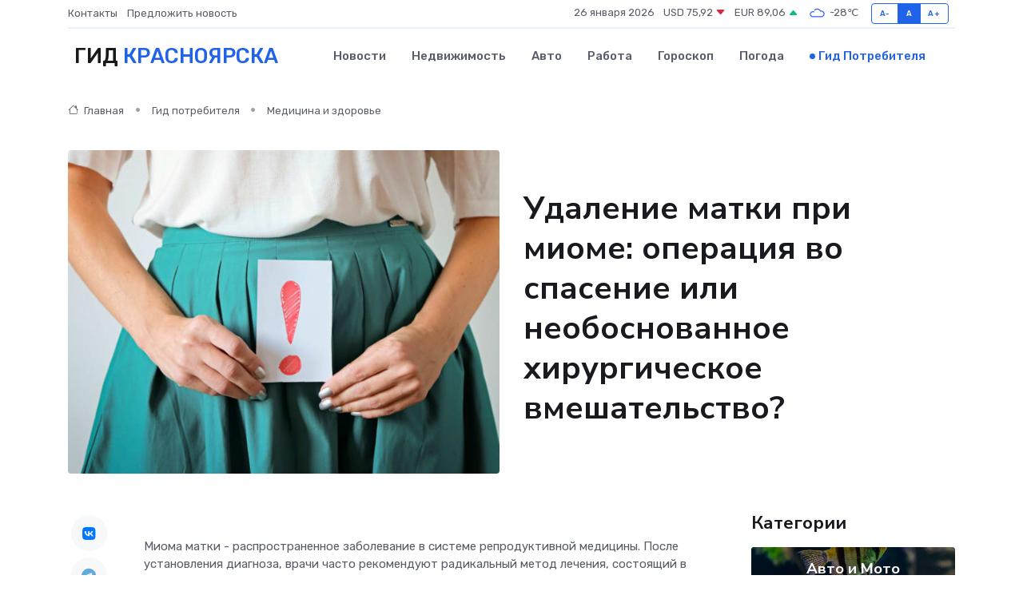

--- FILE ---
content_type: text/html; charset=UTF-8
request_url: https://krasnoyarsk-gid.ru/poleznoe/udalenie-matki-pri-miome.htm
body_size: 12996
content:
<!DOCTYPE html>
<html lang="ru">
<head>
	<meta charset="utf-8">
	<meta name="csrf-token" content="uqh0jvPU2GItJKBxXtqF3N42jgmNqFsk42G4RwKn">
    <meta http-equiv="X-UA-Compatible" content="IE=edge">
    <meta name="viewport" content="width=device-width, initial-scale=1">
    <title>Удаление матки при миоме: операция во спасение или необоснованное хирургическое вмешательство?</title>
    <meta name="description" property="description" content="Гид потребителя в Красноярске. Удаление матки при миоме: операция во спасение или необоснованное хирургическое вмешательство?">
    
    <meta property="fb:pages" content="105958871990207" />
    <link rel="shortcut icon" type="image/x-icon" href="https://krasnoyarsk-gid.ru/favicon.svg">
    <link rel="canonical" href="https://krasnoyarsk-gid.ru/poleznoe/udalenie-matki-pri-miome.htm">
    <link rel="preconnect" href="https://fonts.gstatic.com">
    <link rel="dns-prefetch" href="https://fonts.googleapis.com">
    <link rel="dns-prefetch" href="https://pagead2.googlesyndication.com">
    <link rel="dns-prefetch" href="https://res.cloudinary.com">
    <link href="https://fonts.googleapis.com/css2?family=Nunito+Sans:wght@400;700&family=Rubik:wght@400;500;700&display=swap" rel="stylesheet">
    <link rel="stylesheet" type="text/css" href="https://krasnoyarsk-gid.ru/assets/font-awesome/css/all.min.css">
    <link rel="stylesheet" type="text/css" href="https://krasnoyarsk-gid.ru/assets/bootstrap-icons/bootstrap-icons.css">
    <link rel="stylesheet" type="text/css" href="https://krasnoyarsk-gid.ru/assets/tiny-slider/tiny-slider.css">
    <link rel="stylesheet" type="text/css" href="https://krasnoyarsk-gid.ru/assets/glightbox/css/glightbox.min.css">
    <link rel="stylesheet" type="text/css" href="https://krasnoyarsk-gid.ru/assets/plyr/plyr.css">
    <link id="style-switch" rel="stylesheet" type="text/css" href="https://krasnoyarsk-gid.ru/assets/css/style.css">
    <link rel="stylesheet" type="text/css" href="https://krasnoyarsk-gid.ru/assets/css/style2.css">

    <meta name="twitter:card" content="summary">
    <meta name="twitter:site" content="@mysite">
    <meta name="twitter:title" content="Удаление матки при миоме: операция во спасение или необоснованное хирургическое вмешательство?">
    <meta name="twitter:description" content="Гид потребителя в Красноярске. Удаление матки при миоме: операция во спасение или необоснованное хирургическое вмешательство?">
    <meta name="twitter:creator" content="@mysite">
    <meta name="twitter:image:src" content="https://krasnoyarsk-gid.ru/images/logo.gif">
    <meta name="twitter:domain" content="krasnoyarsk-gid.ru">
    <meta name="twitter:card" content="summary_large_image" /><meta name="twitter:image" content="https://krasnoyarsk-gid.ru/images/logo.gif">

    <meta property="og:url" content="http://krasnoyarsk-gid.ru/poleznoe/udalenie-matki-pri-miome.htm">
    <meta property="og:title" content="Удаление матки при миоме: операция во спасение или необоснованное хирургическое вмешательство?">
    <meta property="og:description" content="Гид потребителя в Красноярске. Удаление матки при миоме: операция во спасение или необоснованное хирургическое вмешательство?">
    <meta property="og:type" content="website">
    <meta property="og:image" content="https://krasnoyarsk-gid.ru/images/logo.gif">
    <meta property="og:locale" content="ru_RU">
    <meta property="og:site_name" content="Гид Красноярска">
    

    <link rel="image_src" href="https://krasnoyarsk-gid.ru/images/logo.gif" />

    <link rel="alternate" type="application/rss+xml" href="https://krasnoyarsk-gid.ru/feed" title="Красноярск: гид, новости, афиша">
        <script async src="https://pagead2.googlesyndication.com/pagead/js/adsbygoogle.js"></script>
    <script>
        (adsbygoogle = window.adsbygoogle || []).push({
            google_ad_client: "ca-pub-0899253526956684",
            enable_page_level_ads: true
        });
    </script>
        
    
    
    
    <script>if (window.top !== window.self) window.top.location.replace(window.self.location.href);</script>
    <script>if(self != top) { top.location=document.location;}</script>

<!-- Google tag (gtag.js) -->
<script async src="https://www.googletagmanager.com/gtag/js?id=G-71VQP5FD0J"></script>
<script>
  window.dataLayer = window.dataLayer || [];
  function gtag(){dataLayer.push(arguments);}
  gtag('js', new Date());

  gtag('config', 'G-71VQP5FD0J');
</script>
</head>
<body>
<script type="text/javascript" > (function(m,e,t,r,i,k,a){m[i]=m[i]||function(){(m[i].a=m[i].a||[]).push(arguments)}; m[i].l=1*new Date();k=e.createElement(t),a=e.getElementsByTagName(t)[0],k.async=1,k.src=r,a.parentNode.insertBefore(k,a)}) (window, document, "script", "https://mc.yandex.ru/metrika/tag.js", "ym"); ym(54009457, "init", {}); ym(86840228, "init", { clickmap:true, trackLinks:true, accurateTrackBounce:true, webvisor:true });</script> <noscript><div><img src="https://mc.yandex.ru/watch/54009457" style="position:absolute; left:-9999px;" alt="" /><img src="https://mc.yandex.ru/watch/86840228" style="position:absolute; left:-9999px;" alt="" /></div></noscript>
<script type="text/javascript">
    new Image().src = "//counter.yadro.ru/hit?r"+escape(document.referrer)+((typeof(screen)=="undefined")?"":";s"+screen.width+"*"+screen.height+"*"+(screen.colorDepth?screen.colorDepth:screen.pixelDepth))+";u"+escape(document.URL)+";h"+escape(document.title.substring(0,150))+";"+Math.random();
</script>
<!-- Rating@Mail.ru counter -->
<script type="text/javascript">
var _tmr = window._tmr || (window._tmr = []);
_tmr.push({id: "3138453", type: "pageView", start: (new Date()).getTime()});
(function (d, w, id) {
  if (d.getElementById(id)) return;
  var ts = d.createElement("script"); ts.type = "text/javascript"; ts.async = true; ts.id = id;
  ts.src = "https://top-fwz1.mail.ru/js/code.js";
  var f = function () {var s = d.getElementsByTagName("script")[0]; s.parentNode.insertBefore(ts, s);};
  if (w.opera == "[object Opera]") { d.addEventListener("DOMContentLoaded", f, false); } else { f(); }
})(document, window, "topmailru-code");
</script><noscript><div>
<img src="https://top-fwz1.mail.ru/counter?id=3138453;js=na" style="border:0;position:absolute;left:-9999px;" alt="Top.Mail.Ru" />
</div></noscript>
<!-- //Rating@Mail.ru counter -->

<header class="navbar-light navbar-sticky header-static">
    <div class="navbar-top d-none d-lg-block small">
        <div class="container">
            <div class="d-md-flex justify-content-between align-items-center my-1">
                <!-- Top bar left -->
                <ul class="nav">
                    <li class="nav-item">
                        <a class="nav-link ps-0" href="https://krasnoyarsk-gid.ru/contacts">Контакты</a>
                    </li>
                    <li class="nav-item">
                        <a class="nav-link ps-0" href="https://krasnoyarsk-gid.ru/sendnews">Предложить новость</a>
                    </li>
                    
                </ul>
                <!-- Top bar right -->
                <div class="d-flex align-items-center">
                    
                    <ul class="list-inline mb-0 text-center text-sm-end me-3">
						<li class="list-inline-item">
							<span>26 января 2026</span>
						</li>
                        <li class="list-inline-item">
                            <a class="nav-link px-0" href="https://krasnoyarsk-gid.ru/currency">
                                <span>USD 75,92 <i class="bi bi-caret-down-fill text-danger"></i></span>
                            </a>
						</li>
                        <li class="list-inline-item">
                            <a class="nav-link px-0" href="https://krasnoyarsk-gid.ru/currency">
                                <span>EUR 89,06 <i class="bi bi-caret-up-fill text-success"></i></span>
                            </a>
						</li>
						<li class="list-inline-item">
                            <a class="nav-link px-0" href="https://krasnoyarsk-gid.ru/pogoda">
                                <svg xmlns="http://www.w3.org/2000/svg" width="25" height="25" viewBox="0 0 30 30"><path fill="#315EFB" fill-rule="evenodd" d="M25.036 13.066a4.948 4.948 0 0 1 0 5.868A4.99 4.99 0 0 1 20.99 21H8.507a4.49 4.49 0 0 1-3.64-1.86 4.458 4.458 0 0 1 0-5.281A4.491 4.491 0 0 1 8.506 12c.686 0 1.37.159 1.996.473a.5.5 0 0 1 .16.766l-.33.399a.502.502 0 0 1-.598.132 2.976 2.976 0 0 0-3.346.608 3.007 3.007 0 0 0 .334 4.532c.527.396 1.177.59 1.836.59H20.94a3.54 3.54 0 0 0 2.163-.711 3.497 3.497 0 0 0 1.358-3.206 3.45 3.45 0 0 0-.706-1.727A3.486 3.486 0 0 0 20.99 12.5c-.07 0-.138.016-.208.02-.328.02-.645.085-.947.192a.496.496 0 0 1-.63-.287 4.637 4.637 0 0 0-.445-.874 4.495 4.495 0 0 0-.584-.733A4.461 4.461 0 0 0 14.998 9.5a4.46 4.46 0 0 0-3.177 1.318 2.326 2.326 0 0 0-.135.147.5.5 0 0 1-.592.131 5.78 5.78 0 0 0-.453-.19.5.5 0 0 1-.21-.79A5.97 5.97 0 0 1 14.998 8a5.97 5.97 0 0 1 4.237 1.757c.398.399.704.85.966 1.319.262-.042.525-.076.79-.076a4.99 4.99 0 0 1 4.045 2.066zM0 0v30V0zm30 0v30V0z"></path></svg>
                                <span>-28&#8451;</span>
                            </a>
						</li>
					</ul>

                    <!-- Font size accessibility START -->
                    <div class="btn-group me-2" role="group" aria-label="font size changer">
                        <input type="radio" class="btn-check" name="fntradio" id="font-sm">
                        <label class="btn btn-xs btn-outline-primary mb-0" for="font-sm">A-</label>

                        <input type="radio" class="btn-check" name="fntradio" id="font-default" checked>
                        <label class="btn btn-xs btn-outline-primary mb-0" for="font-default">A</label>

                        <input type="radio" class="btn-check" name="fntradio" id="font-lg">
                        <label class="btn btn-xs btn-outline-primary mb-0" for="font-lg">A+</label>
                    </div>

                    
                </div>
            </div>
            <!-- Divider -->
            <div class="border-bottom border-2 border-primary opacity-1"></div>
        </div>
    </div>

    <!-- Logo Nav START -->
    <nav class="navbar navbar-expand-lg">
        <div class="container">
            <!-- Logo START -->
            <a class="navbar-brand" href="https://krasnoyarsk-gid.ru" style="text-align: end;">
                
                			<span class="ms-2 fs-3 text-uppercase fw-normal">Гид <span style="color: #2163e8;">Красноярска</span></span>
                            </a>
            <!-- Logo END -->

            <!-- Responsive navbar toggler -->
            <button class="navbar-toggler ms-auto" type="button" data-bs-toggle="collapse"
                data-bs-target="#navbarCollapse" aria-controls="navbarCollapse" aria-expanded="false"
                aria-label="Toggle navigation">
                <span class="text-body h6 d-none d-sm-inline-block">Menu</span>
                <span class="navbar-toggler-icon"></span>
            </button>

            <!-- Main navbar START -->
            <div class="collapse navbar-collapse" id="navbarCollapse">
                <ul class="navbar-nav navbar-nav-scroll mx-auto">
                                        <li class="nav-item"> <a class="nav-link" href="https://krasnoyarsk-gid.ru/news">Новости</a></li>
                                        <li class="nav-item"> <a class="nav-link" href="https://krasnoyarsk-gid.ru/realty">Недвижимость</a></li>
                                        <li class="nav-item"> <a class="nav-link" href="https://krasnoyarsk-gid.ru/auto">Авто</a></li>
                                        <li class="nav-item"> <a class="nav-link" href="https://krasnoyarsk-gid.ru/job">Работа</a></li>
                                        <li class="nav-item"> <a class="nav-link" href="https://krasnoyarsk-gid.ru/horoscope">Гороскоп</a></li>
                                        <li class="nav-item"> <a class="nav-link" href="https://krasnoyarsk-gid.ru/pogoda">Погода</a></li>
                                        <li class="nav-item"> <a class="nav-link active" href="https://krasnoyarsk-gid.ru/poleznoe">Гид потребителя</a></li>
                                    </ul>
            </div>
            <!-- Main navbar END -->

            
        </div>
    </nav>
    <!-- Logo Nav END -->
</header>
    <main>
        <!-- =======================
                Main content START -->
        <section class="pt-3 pb-lg-5">
            <div class="container" data-sticky-container>
                <div class="row">
                    <!-- Main Post START -->
                    <div class="col-lg-9">
                        <!-- Categorie Detail START -->
                        <div class="mb-4">
                            <nav aria-label="breadcrumb" itemscope itemtype="http://schema.org/BreadcrumbList">
                                <ol class="breadcrumb breadcrumb-dots">
                                    <li class="breadcrumb-item" itemprop="itemListElement" itemscope itemtype="http://schema.org/ListItem"><a href="https://krasnoyarsk-gid.ru" title="Главная" itemprop="item"><i class="bi bi-house me-1"></i>
                                        <span itemprop="name">Главная</span></a><meta itemprop="position" content="1" />
                                    </li>
                                    <li class="breadcrumb-item" itemprop="itemListElement" itemscope itemtype="http://schema.org/ListItem"><a href="https://krasnoyarsk-gid.ru/poleznoe" title="Гид потребителя" itemprop="item"> <span itemprop="name">Гид потребителя</span></a><meta itemprop="position" content="2" />
                                    </li>
                                    <li class="breadcrumb-item" itemprop="itemListElement" itemscope itemtype="http://schema.org/ListItem"><a
                                            href="https://krasnoyarsk-gid.ru/poleznoe/categories/meditsina-i-zdorove.htm" title="Медицина и здоровье" itemprop="item"><span itemprop="name">Медицина и здоровье</span></a><meta itemprop="position" content="3" />
                                    </li>
                                </ol>
                            </nav>
                        </div>
                    </div>
                </div>
                <div class="row align-items-center">
                    <!-- Image -->
                    <div class="col-md-6 position-relative">
                                                <img class="rounded" src="https://res.cloudinary.com/cherepovetssu/image/upload/c_fill,w_600,h_450,q_auto/slnvzz2dz3fgjk8oq09e" alt="Удаление матки при миоме: операция во спасение или необоснованное хирургическое вмешательство?">
                                            </div>
                    <!-- Content -->
                    <div class="col-md-6 mt-4 mt-md-0">
                        
                        <h1 class="display-6">Удаление матки при миоме: операция во спасение или необоснованное хирургическое вмешательство?</h1>
                    </div>
                </div>
            </div>
        </section>
        <!-- =======================
        Main START -->
        <section class="pt-0">
            <div class="container position-relative" data-sticky-container>
                <div class="row">
                    <!-- Left sidebar START -->
                    <div class="col-md-1">
                        <div class="text-start text-lg-center mb-5" data-sticky data-margin-top="80" data-sticky-for="767">
                            <style>
                                .fa-vk::before {
                                    color: #07f;
                                }
                                .fa-telegram::before {
                                    color: #64a9dc;
                                }
                                .fa-facebook-square::before {
                                    color: #3b5998;
                                }
                                .fa-odnoklassniki-square::before {
                                    color: #eb722e;
                                }
                                .fa-twitter-square::before {
                                    color: #00aced;
                                }
                                .fa-whatsapp::before {
                                    color: #65bc54;
                                }
                                .fa-viber::before {
                                    color: #7b519d;
                                }
                                .fa-moimir svg {
                                    background-color: #168de2;
                                    height: 18px;
                                    width: 18px;
                                    background-size: 18px 18px;
                                    border-radius: 4px;
                                    margin-bottom: 2px;
                                }
                            </style>
                            <ul class="nav text-white-force">
                                <li class="nav-item">
                                    <a class="nav-link icon-md rounded-circle m-1 p-0 fs-5 bg-light" href="https://vk.com/share.php?url=https://krasnoyarsk-gid.ru/poleznoe/udalenie-matki-pri-miome.htm&title=Удаление матки при миоме: операция во спасение или необоснованное хирургическое вмешательство?&utm_source=share" rel="nofollow" target="_blank">
                                        <i class="fab fa-vk align-middle text-body"></i>
                                    </a>
                                </li>
                                <li class="nav-item">
                                    <a class="nav-link icon-md rounded-circle m-1 p-0 fs-5 bg-light" href="https://t.me/share/url?url=https://krasnoyarsk-gid.ru/poleznoe/udalenie-matki-pri-miome.htm&text=Удаление матки при миоме: операция во спасение или необоснованное хирургическое вмешательство?&utm_source=share" rel="nofollow" target="_blank">
                                        <i class="fab fa-telegram align-middle text-body"></i>
                                    </a>
                                </li>
                                <li class="nav-item">
                                    <a class="nav-link icon-md rounded-circle m-1 p-0 fs-5 bg-light" href="https://connect.ok.ru/offer?url=https://krasnoyarsk-gid.ru/poleznoe/udalenie-matki-pri-miome.htm&title=Удаление матки при миоме: операция во спасение или необоснованное хирургическое вмешательство?&utm_source=share" rel="nofollow" target="_blank">
                                        <i class="fab fa-odnoklassniki-square align-middle text-body"></i>
                                    </a>
                                </li>
                                <li class="nav-item">
                                    <a class="nav-link icon-md rounded-circle m-1 p-0 fs-5 bg-light" href="https://www.facebook.com/sharer.php?src=sp&u=https://krasnoyarsk-gid.ru/poleznoe/udalenie-matki-pri-miome.htm&title=Удаление матки при миоме: операция во спасение или необоснованное хирургическое вмешательство?&utm_source=share" rel="nofollow" target="_blank">
                                        <i class="fab fa-facebook-square align-middle text-body"></i>
                                    </a>
                                </li>
                                <li class="nav-item">
                                    <a class="nav-link icon-md rounded-circle m-1 p-0 fs-5 bg-light" href="https://twitter.com/intent/tweet?text=Удаление матки при миоме: операция во спасение или необоснованное хирургическое вмешательство?&url=https://krasnoyarsk-gid.ru/poleznoe/udalenie-matki-pri-miome.htm&utm_source=share" rel="nofollow" target="_blank">
                                        <i class="fab fa-twitter-square align-middle text-body"></i>
                                    </a>
                                </li>
                                <li class="nav-item">
                                    <a class="nav-link icon-md rounded-circle m-1 p-0 fs-5 bg-light" href="https://api.whatsapp.com/send?text=Удаление матки при миоме: операция во спасение или необоснованное хирургическое вмешательство? https://krasnoyarsk-gid.ru/poleznoe/udalenie-matki-pri-miome.htm&utm_source=share" rel="nofollow" target="_blank">
                                        <i class="fab fa-whatsapp align-middle text-body"></i>
                                    </a>
                                </li>
                                <li class="nav-item">
                                    <a class="nav-link icon-md rounded-circle m-1 p-0 fs-5 bg-light" href="viber://forward?text=Удаление матки при миоме: операция во спасение или необоснованное хирургическое вмешательство? https://krasnoyarsk-gid.ru/poleznoe/udalenie-matki-pri-miome.htm&utm_source=share" rel="nofollow" target="_blank">
                                        <i class="fab fa-viber align-middle text-body"></i>
                                    </a>
                                </li>
                                <li class="nav-item">
                                    <a class="nav-link icon-md rounded-circle m-1 p-0 fs-5 bg-light" href="https://connect.mail.ru/share?url=https://krasnoyarsk-gid.ru/poleznoe/udalenie-matki-pri-miome.htm&title=Удаление матки при миоме: операция во спасение или необоснованное хирургическое вмешательство?&utm_source=share" rel="nofollow" target="_blank">
                                        <i class="fab fa-moimir align-middle text-body"><svg viewBox='0 0 24 24' xmlns='http://www.w3.org/2000/svg'><path d='M8.889 9.667a1.333 1.333 0 100-2.667 1.333 1.333 0 000 2.667zm6.222 0a1.333 1.333 0 100-2.667 1.333 1.333 0 000 2.667zm4.77 6.108l-1.802-3.028a.879.879 0 00-1.188-.307.843.843 0 00-.313 1.166l.214.36a6.71 6.71 0 01-4.795 1.996 6.711 6.711 0 01-4.792-1.992l.217-.364a.844.844 0 00-.313-1.166.878.878 0 00-1.189.307l-1.8 3.028a.844.844 0 00.312 1.166.88.88 0 001.189-.307l.683-1.147a8.466 8.466 0 005.694 2.18 8.463 8.463 0 005.698-2.184l.685 1.151a.873.873 0 001.189.307.844.844 0 00.312-1.166z' fill='#FFF' fill-rule='evenodd'/></svg></i>
                                    </a>
                                </li>
                            </ul>
                        </div>
                    </div>
                    <!-- Left sidebar END -->

                    <!-- Main Content START -->
                    <div class="col-md-10 col-lg-8 mb-5">
                        <div class="mb-4">
                                                    </div>
                        <div itemscope itemtype="http://schema.org/Article">
                            <meta itemprop="headline" content="Удаление матки при миоме: операция во спасение или необоснованное хирургическое вмешательство?">
                            <meta itemprop="identifier" content="https://krasnoyarsk-gid.ru/2231">
                            <span itemprop="articleBody"><p>Миома матки - распространенное заболевание в системе репродуктивной медицины. После установления диагноза, врачи часто рекомендуют радикальный метод лечения, состоящий в удалении узлов и самой матки. Такой подход может вызвать опасения у пациенток, возможно, в связи с последствиями подобной операции. При удалении матки могут возникнуть определенные осложнения, но есть альтернативы, которые можно рассмотреть. Разберемся с этим вместе.</p>

<p>Удаление матки - это одна из самых радикальных методов лечения миомы матки. Врачи обычно предлагают его при выраженных симптомах, когда даже консервативная терапия не приносит должного результата. Однако удаление матки неизбежно влечет за собой некоторые осложнения, такие как нарушение гормонального баланса и достаточно обширные рубцы на теле.</p>

<p>Некоторые женщины могут испытывать чувство утраты после операции по удалению матки. Они могут ощущать, что у них не осталось части их женственности. Кроме того, удаление матки приводит к преждевременной менопаузе и возможно к гинекологическим проблемам.</p>

<p>Однако, существует несколько альтернатив радикальной операции, которые женщины могут рассмотреть. Это включает в себя новые, более консервативные методы, такие как миолизис (удаление узлов без удаления матки) и активное наблюдение с помощью регулярных ультразвуков. Конечный выбор метода лечения должен основываться на индивидуальных потребностях и ориентированности на решение проблемы в целом.</p>

<p>Итак, если вы столкнулись с диагнозом миомы матки, не паникуйте и не спешите с операцией. Обсудите все варианты лечения со своим врачом и выберите консервативный метод, если это подходит вашей ситуации. Удаление матки - это серьезная операция с потенциально серьезными осложнениями, и только при необходимости следует прибегать к ней.</p>
<p>Методы лечения миомы матки и их частота</p>

<p>Многие женщины с миомой матки сталкиваются с рекомендациями врачей-гинекологов о проведении гистерэктомии для удаления узлов и других заболеваний. Это второе по частоте оперативное вмешательство у женщин в возрасте репродуктивной активности после кесарева сечения, и в России ежегодно проводится около миллиона таких операций. В других странах, таких как Швеция, США и Великобритания, этот показатель также высок, но чуть ниже.</p>

<p>Из всех полостных гинекологических операций в Швеции удаление матки составляет 38%, в США — 36%, а в Великобритании — 25%. В различных регионах России этот показатель колеблется от 32% до 38%. В большинстве случаев показанием для проведения гистерэктомии является миома матки.</p>

<p>Тем не менее, за последние годы абсолютные показания для удаления матки в связи с миомой переосмыслены и значительно сокращены. Врачи-гинекологи, несмотря на развитие консервативных методов лечения, как правило, считают, что опухоли даже доброкачественные нужно удалять вместе со всеми окружающими тканями.</p>

<p>Но помимо операции гистерэктомии, существуют другие методы лечения. Это миомэктомия, при которой удаляются только узлы сохраняя матку, консервативная гормонотерапия и эмболизация маточных артерий. Данные методы позволяют женщинам сохранить свою матку, а, следовательно, возможность забеременеть, а также избежать полостных операций.</p>
< p>Удаление матки при миоме: когда необходима операция< /p>
< p>Узлы матки, или миомы, являются одним из самых распространенных гинекологических заболеваний. Однако не всегда миомы требуют хирургического вмешательства. В каких случаях женщине необходимо удалять матку при миоме?< /p>
< p>Абсолютными показаниями к процедуре гистерэктомии при миоме являются опущение или выпадение матки при миоме, а также подозрение на злокачественный процесс. В этих случаях операция необходима для предотвращения осложнений и сохранения жизни пациентки.< /p>
< p>Однако быстрый рост узла, кровотечения из матки и боли внизу живота на данный момент не рассматриваются как абсолютные показания к проведению гистерэктомии. Врачи можем предписать консервативную терапию, которая помогает снизить размер миомы и уменьшить симптомы.< /p>
<!DOCTYPE html>
<html>
<head>
	<title>Случаи, не требующие удаления матки</title>
</head>
<body>
	<h1>Какие случаи не требуют удаления матки</h1>
	<p>Существуют критерии, при которых удаление матки не рекомендуется:</p>
	<ul>
		<li>Возраст женщины 35-40 лет и старше. Эта процедура может ускорить климакс, а также увеличить риск возникновения сердечно-сосудистых и других осложнений.</li>
		<li>Отсутствие планов на беременность. Если женщина не планирует забеременеть, то нет необходимости подвергаться серьезной операции.</li>
		<li>Наличие нескольких узлов в мышечном слое матки. Альтернативные методы лечения могут помочь снизить размеры узлов и сохранить репродуктивную функцию.</li>
		<li>Большой размер узла. Эмболизация маточных артерий может уменьшить размер узла на 50%, даже если миома имеет крупный размер.</li>
	</ul>
	<p>Во всех этих случаях можно столкнуться с настойчивым мнением гинеколога о необходимости проведения гистерэктомии. Однако, прежде чем соглашаться на такую операцию, следует внимательно изучить возможности альтернативного лечения и риски, связанные с операцией.</p>
<script defer src="https://static.cloudflareinsights.com/beacon.min.js/vcd15cbe7772f49c399c6a5babf22c1241717689176015" integrity="sha512-ZpsOmlRQV6y907TI0dKBHq9Md29nnaEIPlkf84rnaERnq6zvWvPUqr2ft8M1aS28oN72PdrCzSjY4U6VaAw1EQ==" data-cf-beacon='{"version":"2024.11.0","token":"fccd4bb12d054d40ba5648c9f44a8572","r":1,"server_timing":{"name":{"cfCacheStatus":true,"cfEdge":true,"cfExtPri":true,"cfL4":true,"cfOrigin":true,"cfSpeedBrain":true},"location_startswith":null}}' crossorigin="anonymous"></script>
</body>
</html>
<p>Удаление матки при миоме – это серьезная полостная операция, которая может привести к развитию разных патологических состояний, независимо от применяемых способов. В этой статье мы поговорим о наиболее распространенных осложнениях, которые могут возникнуть во время или после операции.</p>

<p>Наркозные осложнения являются наиболее распространенной причиной летальных исходов при гистерэктомии – около 95 процентов случаев связаны именно с этими осложнениями. В связи с этим, перед операцией необходимо жестко контролировать все показатели общего состояния пациента (в том числе, сердцебиение, давление, насыщение кислородом крови), чтобы избежать возможных осложнений.</p>

<p>Вторым наиболее часто встречающимся осложнением при удалении матки является повреждение соседних органов, таких как мочевой пузырь и мочеточник. Хотя этот вид повреждений довольно редок, необходимо помнить, что даже самым опытным врачам могут иногда допускать ошибки. В случае повреждения пузыря или мочеточника пациенту требуется повторная операция.</p>

<p>Третьим возможным осложнением является кровотечение во время операции. Это осложнение особенно часто возникает при лапароскопической гистерэктомии. Несмотря на быстрое восстановление после этой операции, проведение тщательной перевязки сосудов и остановки кровотечения с помощью эндоскопических инструментов является довольно сложной процедурой.</p>

<p>Четвертым наиболее распространенным осложнением является кишечная непроходимость. При удалении матки в брюшную полость попадает кровь, тальк с перчаток хирургов, микроскопические частички пыли, что может привести к образованию спаек в брюшной полости и стать причиной возникновения кишечной непроходимости.</p>

<p>И последним возможным осложнением при удалении матки является воспаление и перитонит. Необходимо помнить, что любое нарушение в технике проведения операции или обработке послеоперационной раны может привести к различным осложнениям, таким как нагноение, воспаление брюшины, образование абсцессов и другие.</p>

<p>Хотя осложнения не являются неизбежным последствием этих операций, они все же могут возникнуть. Поэтому пациентам необходимо знать об этих рисках и готовиться к тому, что даже без осложнений реабилитация после удаления матки длится в среднем 6-8 недель.</p>
<p>Прежде чем принимать решение о гистерэктомии (удалении матки), важно понимать, что даже после успешного проведения операции, риски осложнений не заканчиваются. Постгистерэктомический синдром - это одно из возможных осложнений, которое, согласно данным доктора медицинских наук Н. М. Подзолковой, развивается у 75-80% женщин в течение нескольких лет после удаления матки.</p>
<p>Основные проявления постгистерэктомического синдрома связаны с недостаточностью эстрогена в организме. Удаление матки приводит к снижению гормональной функции яичников и всей женской эндокринной системы. Особенно у женщин молодого возраста снижение уровня эстрогенов может быть особенно быстрым, что провоцирует риск развития сердечно-сосудистых заболеваний, таких как инсульт, ишемическая болезнь сердца, инфаркт и сердечная недостаточность. Увеличивается также риск развития рака молочной железы, почек, щитовидной железы. Женщины могут столкнуться с симптомами климакса такими, как бессонница, депрессия, повышенная потливость, "приливы". Кроме того, в связи с дефицитом эстрогенов может возникнуть остеопороз, сухость во влагалище, болезненность при половом акте, снижение либидо, исчезновение или снижение интенсивности вагинального оргазма, а также опущение стенок влагалища и нарушение мочеиспускания.</p>
<p>Согласно данным исследований, у 42,3% пациенток после гистерэктомии возникает бактериальный вагиноз, у 6,4% - неспецифический вагинит. Также может появиться метаболический синдром, эндокринные нарушения, артериальная гипертензия, ожирение и нарушение липидного обмена.</p>
<p>По мнению многих отечественных исследователей, сохранение обоих яичников может отсрочить развитие климактерического синдрома на 4-5 лет при гистерэктомии, но раннее возникновение эстрогенной недостаточности наблюдается у женщин, которым удалена матка в молодом возрасте.</p>
<p>Таким образом, перед принятием решения о гистерэктомии необходимо оценить все риски и возможные последствия и рассмотреть альтернативные методы лечения миомы, более эффективные и совершенные. Гистерэктомия является терапией спасения и может быть необходима только в тяжелых случаях.</p>
<!DOCTYPE html>
<html>
<head>
	<title>Альтернативные методы лечения миомы</title>
</head>
<body>
	<h1>Альтернативные методы лечения миомы</h1>
	<p>Существуют современные органосохраняющие методы лечения миомы, которые могут стать альтернативой удалению матки. Это миомэктомия и эмболизация маточных артерий. Некоторые клиники также предлагают метод ФУЗ-абляции, но его использование ограничено.</p>

	<p>Метод ФУЗ-абляции - экспериментальный способ лечения миомы путем воздействия на миоматозные узлы с помощью ультразвука под контролем МРТ. Он обладает некоторыми недостатками, так как уничтожает не все опухолевые клетки, что повышает риск рецидива. Этот метод противопоказан при 5 и более узлах, на задней стенке матки и если объем узлов более 500 см³.</p>

	<p>Альтернатива ФУЗ-абляции - миомэктомия. Это оперативный метод лечения миомы, позволяющий удалить миоматозные узлы, сохраняя матку. Однако, как и при удалении матки, рубцы на матке могут осложнить зачатие и беременность. Около 30% женщин сталкиваются с рецидивом болезни после миомэктомии.</p>

	<p>Эмболизация маточных артерий (ЭМА) является альтернативой хирургическим операциям. При этом методе мельчайшие шарики вводятся в маточные артерии, перекрывая кровоток в миоматозных узлах, что приводит к их некротизации. Метод действует одновременно на все очаги миомы и может использоваться при любых размерах и локализации узлов. Эмболизация может быть применена у пациентов с высоким операционным риском (с сердечно-сосудистыми заболеваниями, сахарным диабетом, ожирением), а риск осложнений не превышает 1%.</p>

	<p>Итак, если речь не о спасении жизни, стоит рассмотреть альтернативные современные методы лечения миомы без удаления матки. Каждый пациент имеет право на свой выбор.</p>
</body>
</html>

<p>Фото: freepik.com</p></span>
                        </div>
                        <!-- Comments START -->
                        <div class="mt-5">
                            <h3>Комментарии (0)</h3>
                        </div>
                        <!-- Comments END -->
                        <!-- Reply START -->
                        <div>
                            <h3>Добавить комментарий</h3>
                            <small>Ваш email не публикуется. Обязательные поля отмечены *</small>
                            <form class="row g-3 mt-2">
                                <div class="col-md-6">
                                    <label class="form-label">Имя *</label>
                                    <input type="text" class="form-control" aria-label="First name">
                                </div>
                                <div class="col-md-6">
                                    <label class="form-label">Email *</label>
                                    <input type="email" class="form-control">
                                </div>
                                <div class="col-12">
                                    <label class="form-label">Текст комментария *</label>
                                    <textarea class="form-control" rows="3"></textarea>
                                </div>
                                <div class="col-12">
                                    <button type="submit" class="btn btn-primary">Оставить комментарий</button>
                                </div>
                            </form>
                        </div>
                        <!-- Reply END -->
                    </div>
                    <!-- Main Content END -->
                    <!-- Right sidebar START -->
                    <div class="col-lg-3 d-none d-lg-block">
                        <div data-sticky data-margin-top="80" data-sticky-for="991">
                            <!-- Categories -->
                            <div>
                                <h4 class="mb-3">Категории</h4>
                                                                    <!-- Category item -->
                                    <div class="text-center mb-3 card-bg-scale position-relative overflow-hidden rounded"
                                        style="background-image:url(https://krasnoyarsk-gid.ru/assets/images/blog/4by3/06.jpg); background-position: center left; background-size: cover;">
                                        <div class="bg-dark-overlay-4 p-3">
                                            <a href="https://krasnoyarsk-gid.ru/poleznoe/categories/avto-i-moto.htm"
                                                class="stretched-link btn-link fw-bold text-white h5">Авто и Мото</a>
                                        </div>
                                    </div>
                                                                    <!-- Category item -->
                                    <div class="text-center mb-3 card-bg-scale position-relative overflow-hidden rounded"
                                        style="background-image:url(https://krasnoyarsk-gid.ru/assets/images/blog/4by3/05.jpg); background-position: center left; background-size: cover;">
                                        <div class="bg-dark-overlay-4 p-3">
                                            <a href="https://krasnoyarsk-gid.ru/poleznoe/categories/delovoi-mir.htm"
                                                class="stretched-link btn-link fw-bold text-white h5">Деловой мир</a>
                                        </div>
                                    </div>
                                                                    <!-- Category item -->
                                    <div class="text-center mb-3 card-bg-scale position-relative overflow-hidden rounded"
                                        style="background-image:url(https://krasnoyarsk-gid.ru/assets/images/blog/4by3/07.jpg); background-position: center left; background-size: cover;">
                                        <div class="bg-dark-overlay-4 p-3">
                                            <a href="https://krasnoyarsk-gid.ru/poleznoe/categories/dom-i-semja.htm"
                                                class="stretched-link btn-link fw-bold text-white h5">Дом и семья</a>
                                        </div>
                                    </div>
                                                                    <!-- Category item -->
                                    <div class="text-center mb-3 card-bg-scale position-relative overflow-hidden rounded"
                                        style="background-image:url(https://krasnoyarsk-gid.ru/assets/images/blog/4by3/07.jpg); background-position: center left; background-size: cover;">
                                        <div class="bg-dark-overlay-4 p-3">
                                            <a href="https://krasnoyarsk-gid.ru/poleznoe/categories/zakonodatelstvo-i-pravo.htm"
                                                class="stretched-link btn-link fw-bold text-white h5">Законодательство и право</a>
                                        </div>
                                    </div>
                                                                    <!-- Category item -->
                                    <div class="text-center mb-3 card-bg-scale position-relative overflow-hidden rounded"
                                        style="background-image:url(https://krasnoyarsk-gid.ru/assets/images/blog/4by3/07.jpg); background-position: center left; background-size: cover;">
                                        <div class="bg-dark-overlay-4 p-3">
                                            <a href="https://krasnoyarsk-gid.ru/poleznoe/categories/lichnye-dengi.htm"
                                                class="stretched-link btn-link fw-bold text-white h5">Личные деньги</a>
                                        </div>
                                    </div>
                                                                    <!-- Category item -->
                                    <div class="text-center mb-3 card-bg-scale position-relative overflow-hidden rounded"
                                        style="background-image:url(https://krasnoyarsk-gid.ru/assets/images/blog/4by3/07.jpg); background-position: center left; background-size: cover;">
                                        <div class="bg-dark-overlay-4 p-3">
                                            <a href="https://krasnoyarsk-gid.ru/poleznoe/categories/meditsina-i-zdorove.htm"
                                                class="stretched-link btn-link fw-bold text-white h5">Медицина и здоровье</a>
                                        </div>
                                    </div>
                                                                    <!-- Category item -->
                                    <div class="text-center mb-3 card-bg-scale position-relative overflow-hidden rounded"
                                        style="background-image:url(https://krasnoyarsk-gid.ru/assets/images/blog/4by3/04.jpg); background-position: center left; background-size: cover;">
                                        <div class="bg-dark-overlay-4 p-3">
                                            <a href="https://krasnoyarsk-gid.ru/poleznoe/categories/moda-i-stil.htm"
                                                class="stretched-link btn-link fw-bold text-white h5">Мода и стиль</a>
                                        </div>
                                    </div>
                                                                    <!-- Category item -->
                                    <div class="text-center mb-3 card-bg-scale position-relative overflow-hidden rounded"
                                        style="background-image:url(https://krasnoyarsk-gid.ru/assets/images/blog/4by3/06.jpg); background-position: center left; background-size: cover;">
                                        <div class="bg-dark-overlay-4 p-3">
                                            <a href="https://krasnoyarsk-gid.ru/poleznoe/categories/nedvizhimost.htm"
                                                class="stretched-link btn-link fw-bold text-white h5">Недвижимость</a>
                                        </div>
                                    </div>
                                                                    <!-- Category item -->
                                    <div class="text-center mb-3 card-bg-scale position-relative overflow-hidden rounded"
                                        style="background-image:url(https://krasnoyarsk-gid.ru/assets/images/blog/4by3/07.jpg); background-position: center left; background-size: cover;">
                                        <div class="bg-dark-overlay-4 p-3">
                                            <a href="https://krasnoyarsk-gid.ru/poleznoe/categories/novye-tekhnologii.htm"
                                                class="stretched-link btn-link fw-bold text-white h5">Новые технологии</a>
                                        </div>
                                    </div>
                                                                    <!-- Category item -->
                                    <div class="text-center mb-3 card-bg-scale position-relative overflow-hidden rounded"
                                        style="background-image:url(https://krasnoyarsk-gid.ru/assets/images/blog/4by3/05.jpg); background-position: center left; background-size: cover;">
                                        <div class="bg-dark-overlay-4 p-3">
                                            <a href="https://krasnoyarsk-gid.ru/poleznoe/categories/obrazovanie.htm"
                                                class="stretched-link btn-link fw-bold text-white h5">Образование</a>
                                        </div>
                                    </div>
                                                                    <!-- Category item -->
                                    <div class="text-center mb-3 card-bg-scale position-relative overflow-hidden rounded"
                                        style="background-image:url(https://krasnoyarsk-gid.ru/assets/images/blog/4by3/04.jpg); background-position: center left; background-size: cover;">
                                        <div class="bg-dark-overlay-4 p-3">
                                            <a href="https://krasnoyarsk-gid.ru/poleznoe/categories/prazdniki-i-meroprijatija.htm"
                                                class="stretched-link btn-link fw-bold text-white h5">Праздники и мероприятия</a>
                                        </div>
                                    </div>
                                                                    <!-- Category item -->
                                    <div class="text-center mb-3 card-bg-scale position-relative overflow-hidden rounded"
                                        style="background-image:url(https://krasnoyarsk-gid.ru/assets/images/blog/4by3/08.jpg); background-position: center left; background-size: cover;">
                                        <div class="bg-dark-overlay-4 p-3">
                                            <a href="https://krasnoyarsk-gid.ru/poleznoe/categories/promyshlennost-i-proizvodstvo.htm"
                                                class="stretched-link btn-link fw-bold text-white h5">Промышленность и производство</a>
                                        </div>
                                    </div>
                                                                    <!-- Category item -->
                                    <div class="text-center mb-3 card-bg-scale position-relative overflow-hidden rounded"
                                        style="background-image:url(https://krasnoyarsk-gid.ru/assets/images/blog/4by3/05.jpg); background-position: center left; background-size: cover;">
                                        <div class="bg-dark-overlay-4 p-3">
                                            <a href="https://krasnoyarsk-gid.ru/poleznoe/categories/puteshestvija-i-turizm.htm"
                                                class="stretched-link btn-link fw-bold text-white h5">Путешествия и туризм</a>
                                        </div>
                                    </div>
                                                                    <!-- Category item -->
                                    <div class="text-center mb-3 card-bg-scale position-relative overflow-hidden rounded"
                                        style="background-image:url(https://krasnoyarsk-gid.ru/assets/images/blog/4by3/03.jpg); background-position: center left; background-size: cover;">
                                        <div class="bg-dark-overlay-4 p-3">
                                            <a href="https://krasnoyarsk-gid.ru/poleznoe/categories/razvlechenija-i-otdykh.htm"
                                                class="stretched-link btn-link fw-bold text-white h5">Развлечения и отдых</a>
                                        </div>
                                    </div>
                                                                    <!-- Category item -->
                                    <div class="text-center mb-3 card-bg-scale position-relative overflow-hidden rounded"
                                        style="background-image:url(https://krasnoyarsk-gid.ru/assets/images/blog/4by3/04.jpg); background-position: center left; background-size: cover;">
                                        <div class="bg-dark-overlay-4 p-3">
                                            <a href="https://krasnoyarsk-gid.ru/poleznoe/categories/sport.htm"
                                                class="stretched-link btn-link fw-bold text-white h5">Спорт и ЗОЖ</a>
                                        </div>
                                    </div>
                                                                    <!-- Category item -->
                                    <div class="text-center mb-3 card-bg-scale position-relative overflow-hidden rounded"
                                        style="background-image:url(https://krasnoyarsk-gid.ru/assets/images/blog/4by3/08.jpg); background-position: center left; background-size: cover;">
                                        <div class="bg-dark-overlay-4 p-3">
                                            <a href="https://krasnoyarsk-gid.ru/poleznoe/categories/tovary-i-uslugi.htm"
                                                class="stretched-link btn-link fw-bold text-white h5">Товары и услуги</a>
                                        </div>
                                    </div>
                                                            </div>
                        </div>
                    </div>
                    <!-- Right sidebar END -->
                </div>
        </section>
    </main>
<footer class="bg-dark pt-5">
    
    <!-- Footer copyright START -->
    <div class="bg-dark-overlay-3 mt-5">
        <div class="container">
            <div class="row align-items-center justify-content-md-between py-4">
                <div class="col-md-6">
                    <!-- Copyright -->
                    <div class="text-center text-md-start text-primary-hover text-muted">
                        &#169;2026 Красноярск. Все права защищены.
                    </div>
                </div>
                
            </div>
        </div>
    </div>
    <!-- Footer copyright END -->
    <script type="application/ld+json">
        {"@context":"https:\/\/schema.org","@type":"Organization","name":"\u041a\u0440\u0430\u0441\u043d\u043e\u044f\u0440\u0441\u043a - \u0433\u0438\u0434, \u043d\u043e\u0432\u043e\u0441\u0442\u0438, \u0430\u0444\u0438\u0448\u0430","url":"https:\/\/krasnoyarsk-gid.ru","sameAs":["https:\/\/vk.com\/public207892980","https:\/\/t.me\/krasnoyarsk_gid_ru"]}
    </script>
</footer>
<!-- Back to top -->
<div class="back-top"><i class="bi bi-arrow-up-short"></i></div>
<script src="https://krasnoyarsk-gid.ru/assets/bootstrap/js/bootstrap.bundle.min.js"></script>
<script src="https://krasnoyarsk-gid.ru/assets/tiny-slider/tiny-slider.js"></script>
<script src="https://krasnoyarsk-gid.ru/assets/sticky-js/sticky.min.js"></script>
<script src="https://krasnoyarsk-gid.ru/assets/glightbox/js/glightbox.min.js"></script>
<script src="https://krasnoyarsk-gid.ru/assets/plyr/plyr.js"></script>
<script src="https://krasnoyarsk-gid.ru/assets/js/functions.js"></script>
<script src="https://yastatic.net/share2/share.js" async></script>
</body>
</html>


--- FILE ---
content_type: text/html; charset=utf-8
request_url: https://www.google.com/recaptcha/api2/aframe
body_size: 267
content:
<!DOCTYPE HTML><html><head><meta http-equiv="content-type" content="text/html; charset=UTF-8"></head><body><script nonce="Wyx-9fsbuGnYQneHJWDIew">/** Anti-fraud and anti-abuse applications only. See google.com/recaptcha */ try{var clients={'sodar':'https://pagead2.googlesyndication.com/pagead/sodar?'};window.addEventListener("message",function(a){try{if(a.source===window.parent){var b=JSON.parse(a.data);var c=clients[b['id']];if(c){var d=document.createElement('img');d.src=c+b['params']+'&rc='+(localStorage.getItem("rc::a")?sessionStorage.getItem("rc::b"):"");window.document.body.appendChild(d);sessionStorage.setItem("rc::e",parseInt(sessionStorage.getItem("rc::e")||0)+1);localStorage.setItem("rc::h",'1769394969557');}}}catch(b){}});window.parent.postMessage("_grecaptcha_ready", "*");}catch(b){}</script></body></html>